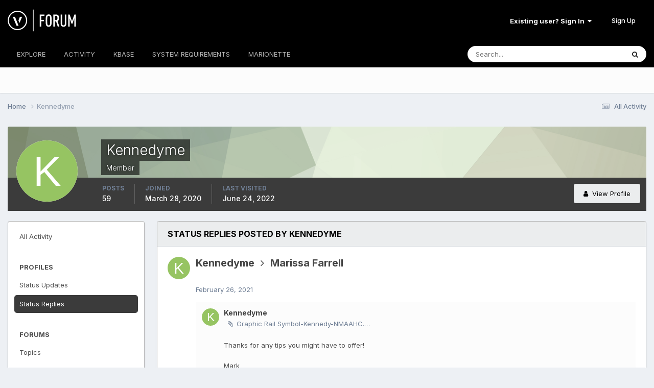

--- FILE ---
content_type: text/html;charset=UTF-8
request_url: https://forum.vectorworks.net/index.php?/profile/36153-kennedyme/content/&type=core_statuses_reply&change_section=1
body_size: 10474
content:
<!DOCTYPE html>
<html lang="en-US" dir="ltr">
	<head>
		<meta charset="utf-8">
        
		<title>Kennedyme's Content - Vectorworks Community Board</title>
		
			<script>
  (function(i,s,o,g,r,a,m){i['GoogleAnalyticsObject']=r;i[r]=i[r]||function(){
  (i[r].q=i[r].q||[]).push(arguments)},i[r].l=1*new Date();a=s.createElement(o),
  m=s.getElementsByTagName(o)[0];a.async=1;a.src=g;m.parentNode.insertBefore(a,m)
  })(window,document,'script','https://www.google-analytics.com/analytics.js','ga');

  ga('create', 'UA-83583527-1', 'auto');
  ga('send', 'pageview');

</script>

<!-- Start of HS Embed Code -->
<script type="text/javascript" id="hs-script-loader" async defer src="//js.hs-scripts.com/3018241.js"></script>
<!-- End of HS Embed Code -->
		
		
		
		

	<meta name="viewport" content="width=device-width, initial-scale=1">


	
	


	<meta name="twitter:card" content="summary" />


	
		<meta name="twitter:site" content="@https://twitter.com/Vectorworks" />
	


	
		
			
				<meta property="og:site_name" content="Vectorworks Community Board">
			
		
	

	
		
			
				<meta property="og:locale" content="en_US">
			
		
	


	
		<link rel="canonical" href="https://forum.vectorworks.net/index.php?/profile/36153-kennedyme/" />
	





<link rel="manifest" href="https://forum.vectorworks.net/index.php?/manifest.webmanifest/">
<meta name="msapplication-config" content="https://forum.vectorworks.net/index.php?/browserconfig.xml/">
<meta name="msapplication-starturl" content="/">
<meta name="application-name" content="Vectorworks Community Board">
<meta name="apple-mobile-web-app-title" content="Vectorworks Community Board">

	<meta name="theme-color" content="#000000">










<link rel="preload" href="//forum.vectorworks.net/applications/core/interface/font/fontawesome-webfont.woff2?v=4.7.0" as="font" crossorigin="anonymous">
		


	<link rel="preconnect" href="https://fonts.googleapis.com">
	<link rel="preconnect" href="https://fonts.gstatic.com" crossorigin>
	
		<link href="https://fonts.googleapis.com/css2?family=Inter:wght@300;400;500;600;700&display=swap" rel="stylesheet">
	



	<link rel='stylesheet' href='https://forum.vectorworks.net/uploads/css_built_20/341e4a57816af3ba440d891ca87450ff_framework.css?v=5b3f64a4351767980114' media='all'>

	<link rel='stylesheet' href='https://forum.vectorworks.net/uploads/css_built_20/05e81b71abe4f22d6eb8d1a929494829_responsive.css?v=5b3f64a4351767980114' media='all'>

	<link rel='stylesheet' href='https://forum.vectorworks.net/uploads/css_built_20/20446cf2d164adcc029377cb04d43d17_flags.css?v=5b3f64a4351767980114' media='all'>

	<link rel='stylesheet' href='https://forum.vectorworks.net/uploads/css_built_20/90eb5adf50a8c640f633d47fd7eb1778_core.css?v=5b3f64a4351767980114' media='all'>

	<link rel='stylesheet' href='https://forum.vectorworks.net/uploads/css_built_20/5a0da001ccc2200dc5625c3f3934497d_core_responsive.css?v=5b3f64a4351767980114' media='all'>

	<link rel='stylesheet' href='https://forum.vectorworks.net/uploads/css_built_20/ffdbd8340d5c38a97b780eeb2549bc3f_profiles.css?v=5b3f64a4351767980114' media='all'>

	<link rel='stylesheet' href='https://forum.vectorworks.net/uploads/css_built_20/f2ef08fd7eaff94a9763df0d2e2aaa1f_streams.css?v=5b3f64a4351767980114' media='all'>

	<link rel='stylesheet' href='https://forum.vectorworks.net/uploads/css_built_20/9be4fe0d9dd3ee2160f368f53374cd3f_leaderboard.css?v=5b3f64a4351767980114' media='all'>

	<link rel='stylesheet' href='https://forum.vectorworks.net/uploads/css_built_20/125515e1b6f230e3adf3a20c594b0cea_profiles_responsive.css?v=5b3f64a4351767980114' media='all'>

	<link rel='stylesheet' href='https://forum.vectorworks.net/uploads/css_built_20/6a6afb106122c1b73b3caacf669ca862_profile.css?v=5b3f64a4351767980114' media='all'>





<link rel='stylesheet' href='https://forum.vectorworks.net/uploads/css_built_20/258adbb6e4f3e83cd3b355f84e3fa002_custom.css?v=5b3f64a4351767980114' media='all'>




		
		

	
	<link rel='shortcut icon' href='https://forum.vectorworks.net/uploads/monthly_2018_02/5a7b420903c05_favicon(1).ico.ecdf02817465bcdd6999633e5957a8d2.ico' type="image/x-icon">

	</head>
	<body class="ipsApp ipsApp_front ipsJS_none ipsClearfix" data-controller="core.front.core.app"  data-message=""  data-pageapp="core" data-pagelocation="front" data-pagemodule="members" data-pagecontroller="profile" data-pageid="36153"   >
		
        

        

		<a href="#ipsLayout_mainArea" class="ipsHide" title="Go to main content on this page" accesskey="m">Jump to content</a>
		





		<div id="ipsLayout_header" class="ipsClearfix">
			<header>
				<div class="ipsLayout_container">
					


<a href='https://forum.vectorworks.net/' id='elLogo' accesskey='1'><img src="https://forum.vectorworks.net/uploads/monthly_2021_09/vectorworks-forum.png.3c9af90a81417f9ebb3b2017221b4d22.png" alt='Vectorworks Community Board'></a>

					
						

	<ul id="elUserNav" class="ipsList_inline cSignedOut ipsResponsive_showDesktop">
		
        
		
        
        
            
            
	


	<li class='cUserNav_icon ipsHide' id='elCart_container'></li>
	<li class='elUserNav_sep ipsHide' id='elCart_sep'></li>

<li id="elSignInLink">
                <a href="https://forum.vectorworks.net/index.php?/login/" data-ipsmenu-closeonclick="false" data-ipsmenu id="elUserSignIn">
                    Existing user? Sign In  <i class="fa fa-caret-down"></i>
                </a>
                
<div id='elUserSignIn_menu' class='ipsMenu ipsMenu_auto ipsHide'>
	<form accept-charset='utf-8' method='post' action='https://forum.vectorworks.net/index.php?/login/'>
		<input type="hidden" name="csrfKey" value="9e282c280d622df7ffab34a8d47e68b6">
		<input type="hidden" name="ref" value="aHR0cHM6Ly9mb3J1bS52ZWN0b3J3b3Jrcy5uZXQvaW5kZXgucGhwPy9wcm9maWxlLzM2MTUzLWtlbm5lZHltZS9jb250ZW50LyZ0eXBlPWNvcmVfc3RhdHVzZXNfcmVwbHkmY2hhbmdlX3NlY3Rpb249MQ==">
		<div data-role="loginForm">
			
			
			
				
<div class="ipsPad ipsForm ipsForm_vertical">
	<h4 class="ipsType_sectionHead">Sign In</h4>
	<br><br>
	<ul class='ipsList_reset'>
		<li class="ipsFieldRow ipsFieldRow_noLabel ipsFieldRow_fullWidth">
			
			
				<input type="text" placeholder="Display Name or Email Address" name="auth" autocomplete="email">
			
		</li>
		<li class="ipsFieldRow ipsFieldRow_noLabel ipsFieldRow_fullWidth">
			<input type="password" placeholder="Password" name="password" autocomplete="current-password">
		</li>
		<li class="ipsFieldRow ipsFieldRow_checkbox ipsClearfix">
			<span class="ipsCustomInput">
				<input type="checkbox" name="remember_me" id="remember_me_checkbox" value="1" checked aria-checked="true">
				<span></span>
			</span>
			<div class="ipsFieldRow_content">
				<label class="ipsFieldRow_label" for="remember_me_checkbox">Remember me</label>
				<span class="ipsFieldRow_desc">Not recommended on shared computers</span>
			</div>
		</li>
		<li class="ipsFieldRow ipsFieldRow_fullWidth">
			<button type="submit" name="_processLogin" value="usernamepassword" class="ipsButton ipsButton_primary ipsButton_small" id="elSignIn_submit">Sign In</button>
			
				<p class="ipsType_right ipsType_small">
					
						<a href='https://forum.vectorworks.net/index.php?/lostpassword/' data-ipsDialog data-ipsDialog-title='Forgot your password?'>
					
					Forgot your password?</a>
				</p>
			
		</li>
	</ul>
</div>
			
		</div>
	</form>
</div>
            </li>
            
        
		
			<li>
				
					<a href="https://forum.vectorworks.net/index.php?/register/" data-ipsdialog data-ipsdialog-size="narrow" data-ipsdialog-title="Sign Up"  id="elRegisterButton" class="ipsButton ipsButton_normal ipsButton_primary">Sign Up</a>
				
			</li>
		
	</ul>

						
<ul class='ipsMobileHamburger ipsList_reset ipsResponsive_hideDesktop'>
	<li data-ipsDrawer data-ipsDrawer-drawerElem='#elMobileDrawer'>
		<a href='#' >
			
			
				
			
			
			
			<i class='fa fa-navicon'></i>
		</a>
	</li>
</ul>
					
				</div>
			</header>
			

	<nav data-controller='core.front.core.navBar' class=' ipsResponsive_showDesktop'>
		<div class='ipsNavBar_primary ipsLayout_container '>
			<ul data-role="primaryNavBar" class='ipsClearfix'>
				


	
		
		
		<li  id='elNavSecondary_1' data-role="navBarItem" data-navApp="core" data-navExt="CustomItem">
			
			
				<a href="https://forum.vectorworks.net"  data-navItem-id="1" >
					EXPLORE<span class='ipsNavBar_active__identifier'></span>
				</a>
			
			
				<ul class='ipsNavBar_secondary ipsHide' data-role='secondaryNavBar'>
					


	
		
		
		<li  id='elNavSecondary_8' data-role="navBarItem" data-navApp="forums" data-navExt="Forums">
			
			
				<a href="https://forum.vectorworks.net/index.php"  data-navItem-id="8" >
					Forums<span class='ipsNavBar_active__identifier'></span>
				</a>
			
			
		</li>
	
	

	
		
		
		<li  id='elNavSecondary_10' data-role="navBarItem" data-navApp="calendar" data-navExt="Calendar">
			
			
				<a href="https://forum.vectorworks.net/index.php?/events/"  data-navItem-id="10" >
					Events<span class='ipsNavBar_active__identifier'></span>
				</a>
			
			
		</li>
	
	

	
		
		
		<li  id='elNavSecondary_28' data-role="navBarItem" data-navApp="core" data-navExt="Guidelines">
			
			
				<a href="https://forum.vectorworks.net/index.php?/guidelines/"  data-navItem-id="28" >
					Guidelines<span class='ipsNavBar_active__identifier'></span>
				</a>
			
			
		</li>
	
	

	
		
		
		<li  id='elNavSecondary_30' data-role="navBarItem" data-navApp="core" data-navExt="OnlineUsers">
			
			
				<a href="https://forum.vectorworks.net/index.php?/online/"  data-navItem-id="30" >
					Online Users<span class='ipsNavBar_active__identifier'></span>
				</a>
			
			
		</li>
	
	

					<li class='ipsHide' id='elNavigationMore_1' data-role='navMore'>
						<a href='#' data-ipsMenu data-ipsMenu-appendTo='#elNavigationMore_1' id='elNavigationMore_1_dropdown'>More <i class='fa fa-caret-down'></i></a>
						<ul class='ipsHide ipsMenu ipsMenu_auto' id='elNavigationMore_1_dropdown_menu' data-role='moreDropdown'></ul>
					</li>
				</ul>
			
		</li>
	
	

	
		
		
		<li  id='elNavSecondary_2' data-role="navBarItem" data-navApp="core" data-navExt="CustomItem">
			
			
				<a href="https://forum.vectorworks.net/index.php?/discover/"  data-navItem-id="2" >
					ACTIVITY<span class='ipsNavBar_active__identifier'></span>
				</a>
			
			
				<ul class='ipsNavBar_secondary ipsHide' data-role='secondaryNavBar'>
					


	
		
		
		<li  id='elNavSecondary_3' data-role="navBarItem" data-navApp="core" data-navExt="AllActivity">
			
			
				<a href="https://forum.vectorworks.net/index.php?/discover/"  data-navItem-id="3" >
					All Activity<span class='ipsNavBar_active__identifier'></span>
				</a>
			
			
		</li>
	
	

	
	

	
	

	
	

	
		
		
		<li  id='elNavSecondary_7' data-role="navBarItem" data-navApp="core" data-navExt="Search">
			
			
				<a href="https://forum.vectorworks.net/index.php?/search/"  data-navItem-id="7" >
					Search<span class='ipsNavBar_active__identifier'></span>
				</a>
			
			
		</li>
	
	

					<li class='ipsHide' id='elNavigationMore_2' data-role='navMore'>
						<a href='#' data-ipsMenu data-ipsMenu-appendTo='#elNavigationMore_2' id='elNavigationMore_2_dropdown'>More <i class='fa fa-caret-down'></i></a>
						<ul class='ipsHide ipsMenu ipsMenu_auto' id='elNavigationMore_2_dropdown_menu' data-role='moreDropdown'></ul>
					</li>
				</ul>
			
		</li>
	
	

	
		
		
		<li  id='elNavSecondary_31' data-role="navBarItem" data-navApp="core" data-navExt="CustomItem">
			
			
				<a href="https://forum.vectorworks.net/index.php?/kbase/"  data-navItem-id="31" >
					KBASE<span class='ipsNavBar_active__identifier'></span>
				</a>
			
			
		</li>
	
	

	
		
		
		<li  id='elNavSecondary_51' data-role="navBarItem" data-navApp="cms" data-navExt="Pages">
			
			
				<a href="https://forum.vectorworks.net/index.php?/sysreq/"  data-navItem-id="51" >
					SYSTEM REQUIREMENTS<span class='ipsNavBar_active__identifier'></span>
				</a>
			
			
		</li>
	
	

	
		
		
		<li  id='elNavSecondary_32' data-role="navBarItem" data-navApp="core" data-navExt="CustomItem">
			
			
				<a href="https://forum.vectorworks.net/index.php?/files/"  data-navItem-id="32" >
					MARIONETTE<span class='ipsNavBar_active__identifier'></span>
				</a>
			
			
				<ul class='ipsNavBar_secondary ipsHide' data-role='secondaryNavBar'>
					


	
		
		
		<li  id='elNavSecondary_46' data-role="navBarItem" data-navApp="core" data-navExt="CustomItem">
			
			
				<a href="https://forum.vectorworks.net/index.php?/files/"  data-navItem-id="46" >
					Marionette Gallery<span class='ipsNavBar_active__identifier'></span>
				</a>
			
			
		</li>
	
	

	
		
		
		<li  id='elNavSecondary_43' data-role="navBarItem" data-navApp="core" data-navExt="CustomItem">
			
			
				<a href="https://forum.vectorworks.net/index.php?/forum/48-marionette/"  data-navItem-id="43" >
					Marionette Discussion<span class='ipsNavBar_active__identifier'></span>
				</a>
			
			
		</li>
	
	

	
		
		
		<li  id='elNavSecondary_44' data-role="navBarItem" data-navApp="core" data-navExt="CustomItem">
			
			
				<a href="https://forum.vectorworks.net/index.php?/files/categories/"  data-navItem-id="44" >
					Browse All Categories<span class='ipsNavBar_active__identifier'></span>
				</a>
			
			
		</li>
	
	

	
	

					<li class='ipsHide' id='elNavigationMore_32' data-role='navMore'>
						<a href='#' data-ipsMenu data-ipsMenu-appendTo='#elNavigationMore_32' id='elNavigationMore_32_dropdown'>More <i class='fa fa-caret-down'></i></a>
						<ul class='ipsHide ipsMenu ipsMenu_auto' id='elNavigationMore_32_dropdown_menu' data-role='moreDropdown'></ul>
					</li>
				</ul>
			
		</li>
	
	

	
	

	
	

	
	

	
	

				<li class='ipsHide' id='elNavigationMore' data-role='navMore'>
					<a href='#' data-ipsMenu data-ipsMenu-appendTo='#elNavigationMore' id='elNavigationMore_dropdown'>More</a>
					<ul class='ipsNavBar_secondary ipsHide' data-role='secondaryNavBar'>
						<li class='ipsHide' id='elNavigationMore_more' data-role='navMore'>
							<a href='#' data-ipsMenu data-ipsMenu-appendTo='#elNavigationMore_more' id='elNavigationMore_more_dropdown'>More <i class='fa fa-caret-down'></i></a>
							<ul class='ipsHide ipsMenu ipsMenu_auto' id='elNavigationMore_more_dropdown_menu' data-role='moreDropdown'></ul>
						</li>
					</ul>
				</li>
			</ul>
			

	<div id="elSearchWrapper">
		<div id='elSearch' data-controller="core.front.core.quickSearch">
			<form accept-charset='utf-8' action='//forum.vectorworks.net/index.php?/search/&amp;do=quicksearch' method='post'>
                <input type='search' id='elSearchField' placeholder='Search...' name='q' autocomplete='off' aria-label='Search'>
                <details class='cSearchFilter'>
                    <summary class='cSearchFilter__text'></summary>
                    <ul class='cSearchFilter__menu'>
                        
                        <li><label><input type="radio" name="type" value="all" ><span class='cSearchFilter__menuText'>Everywhere</span></label></li>
                        
                        
                            <li><label><input type="radio" name="type" value="core_statuses_status" checked><span class='cSearchFilter__menuText'>Status Updates</span></label></li>
                        
                            <li><label><input type="radio" name="type" value="forums_topic"><span class='cSearchFilter__menuText'>Topics</span></label></li>
                        
                            <li><label><input type="radio" name="type" value="calendar_event"><span class='cSearchFilter__menuText'>Events</span></label></li>
                        
                            <li><label><input type="radio" name="type" value="cms_pages_pageitem"><span class='cSearchFilter__menuText'>Pages</span></label></li>
                        
                            <li><label><input type="radio" name="type" value="cms_records1"><span class='cSearchFilter__menuText'>Articles</span></label></li>
                        
                            <li><label><input type="radio" name="type" value="downloads_file"><span class='cSearchFilter__menuText'>Files</span></label></li>
                        
                            <li><label><input type="radio" name="type" value="nexus_package_item"><span class='cSearchFilter__menuText'>Products</span></label></li>
                        
                            <li><label><input type="radio" name="type" value="core_members"><span class='cSearchFilter__menuText'>Members</span></label></li>
                        
                    </ul>
                </details>
				<button class='cSearchSubmit' type="submit" aria-label='Search'><i class="fa fa-search"></i></button>
			</form>
		</div>
	</div>

		</div>
	</nav>

			
<ul id='elMobileNav' class='ipsResponsive_hideDesktop' data-controller='core.front.core.mobileNav'>
	
		
			<li id='elMobileBreadcrumb'>
				<a href='https://forum.vectorworks.net/'>
					<span>Home</span>
				</a>
			</li>
		
	
	
	
	<li >
		<a data-action="defaultStream" href='https://forum.vectorworks.net/index.php?/discover/'><i class="fa fa-newspaper-o" aria-hidden="true"></i></a>
	</li>

	

	
		<li class='ipsJS_show'>
			<a href='https://forum.vectorworks.net/index.php?/search/'><i class='fa fa-search'></i></a>
		</li>
	
</ul>
		</div>
		<main id="ipsLayout_body" class="ipsLayout_container">
			<div id="ipsLayout_contentArea">
				<div id="ipsLayout_contentWrapper">
					
<nav class='ipsBreadcrumb ipsBreadcrumb_top ipsFaded_withHover'>
	

	<ul class='ipsList_inline ipsPos_right'>
		
		<li >
			<a data-action="defaultStream" class='ipsType_light '  href='https://forum.vectorworks.net/index.php?/discover/'><i class="fa fa-newspaper-o" aria-hidden="true"></i> <span>All Activity</span></a>
		</li>
		
	</ul>

	<ul data-role="breadcrumbList">
		<li>
			<a title="Home" href='https://forum.vectorworks.net/'>
				<span>Home <i class='fa fa-angle-right'></i></span>
			</a>
		</li>
		
		
			<li>
				
					<a href='https://forum.vectorworks.net/index.php?/profile/36153-kennedyme/'>
						<span>Kennedyme </span>
					</a>
				
			</li>
		
	</ul>
</nav>
					
					<div id="ipsLayout_mainArea">
						
						
						
						

	




						


<div data-controller='core.front.profile.main' id='elProfileUserContent'>
	

<header data-role="profileHeader">
    <div class='ipsPageHead_special cProfileHeaderMinimal' id='elProfileHeader' data-controller='core.global.core.coverPhoto' data-url="https://forum.vectorworks.net/index.php?/profile/36153-kennedyme/&amp;csrfKey=9e282c280d622df7ffab34a8d47e68b6" data-coverOffset='0'>
        
        <div class='ipsCoverPhoto_container' style="background-color: hsl(88, 100%, 80% )">
            <img src='https://forum.vectorworks.net/uploads/set_resources_20/84c1e40ea0e759e3f1505eb1788ddf3c_pattern.png' class='ipsCoverPhoto_photo' data-action="toggleCoverPhoto" alt=''>
        </div>
        
        
        <div class='ipsColumns ipsColumns_collapsePhone' data-hideOnCoverEdit>
            <div class='ipsColumn ipsColumn_fixed ipsColumn_narrow ipsPos_center' id='elProfilePhoto'>
                
                <span class='ipsUserPhoto ipsUserPhoto_xlarge'>
						<img src='data:image/svg+xml,%3Csvg%20xmlns%3D%22http%3A%2F%2Fwww.w3.org%2F2000%2Fsvg%22%20viewBox%3D%220%200%201024%201024%22%20style%3D%22background%3A%2396c462%22%3E%3Cg%3E%3Ctext%20text-anchor%3D%22middle%22%20dy%3D%22.35em%22%20x%3D%22512%22%20y%3D%22512%22%20fill%3D%22%23ffffff%22%20font-size%3D%22700%22%20font-family%3D%22-apple-system%2C%20BlinkMacSystemFont%2C%20Roboto%2C%20Helvetica%2C%20Arial%2C%20sans-serif%22%3EK%3C%2Ftext%3E%3C%2Fg%3E%3C%2Fsvg%3E' alt=''>
					</span>
                
                
            </div>
            <div class='ipsColumn ipsColumn_fluid'>
                <div class='ipsPos_left ipsPad cProfileHeader_name ipsType_normal'>
                    <h1 class='ipsType_reset ipsPageHead_barText'>
                        Kennedyme

                        
                        
                    </h1>
                    <span>
						<span class='ipsPageHead_barText'><span style='color:#'>Member</span></span>
					</span>
                </div>
                
                <ul class='ipsList_inline ipsPad ipsResponsive_hidePhone ipsResponsive_block ipsPos_left'>
                    
                    <li>

<div data-followApp='core' data-followArea='member' data-followID='36153'  data-controller='core.front.core.followButton'>
	
		

	
</div></li>
                    
                    
                </ul>
                
            </div>
        </div>
    </div>

    <div class='ipsGrid ipsAreaBackground ipsPad ipsResponsive_showPhone ipsResponsive_block'>
        
        
        

        
        
        <div data-role='switchView' class='ipsGrid_span12'>
            <div data-action="goToProfile" data-type='phone' class=''>
                <a href='https://forum.vectorworks.net/index.php?/profile/36153-kennedyme/' class='ipsButton ipsButton_veryLight ipsButton_small ipsButton_fullWidth' title="Kennedyme's Profile"><i class='fa fa-user'></i></a>
            </div>
            <div data-action="browseContent" data-type='phone' class='ipsHide'>
                <a href="https://forum.vectorworks.net/index.php?/profile/36153-kennedyme/content/" rel="nofollow" class='ipsButton ipsButton_veryLight ipsButton_small ipsButton_fullWidth'  title="Kennedyme's Content"><i class='fa fa-newspaper-o'></i></a>
            </div>
        </div>
    </div>

    <div id='elProfileStats' class='ipsClearfix sm:ipsPadding ipsResponsive_pull'>
        <div data-role='switchView' class='ipsResponsive_hidePhone ipsPos_right'>
            <a href='https://forum.vectorworks.net/index.php?/profile/36153-kennedyme/' class='ipsButton ipsButton_veryLight ipsButton_small ipsPos_right ' data-action="goToProfile" data-type='full' title="Kennedyme's Profile"><i class='fa fa-user'></i> <span class='ipsResponsive_showDesktop ipsResponsive_inline'>&nbsp;View Profile</span></a>
            <a href="https://forum.vectorworks.net/index.php?/profile/36153-kennedyme/content/" rel="nofollow" class='ipsButton ipsButton_veryLight ipsButton_small ipsPos_right ipsHide' data-action="browseContent" data-type='full' title="Kennedyme's Content"><i class='fa fa-newspaper-o'></i> <span class='ipsResponsive_showDesktop ipsResponsive_inline'>&nbsp;See their activity</span></a>
        </div>
        <ul class='ipsList_reset ipsFlex ipsFlex-ai:center ipsFlex-fw:wrap ipsPos_left ipsResponsive_noFloat'>
            <li>
                <h4 class='ipsType_minorHeading'>Posts</h4>
                59
            </li>
            <li>
                <h4 class='ipsType_minorHeading'>Joined</h4>
                <time datetime='2020-03-28T11:22:03Z' title='03/28/2020 11:22  AM' data-short='5 yr'>March 28, 2020</time>
            </li>
            
            <li>
                <h4 class='ipsType_minorHeading'>Last visited</h4>
                <span>
					
                    <time datetime='2022-06-24T19:19:15Z' title='06/24/2022 07:19  PM' data-short='3 yr'>June 24, 2022</time>
				</span>
            </li>
            
            
        </ul>
    </div>
</header>
	<div data-role="profileContent" class='ipsSpacer_top'>

		<div class="ipsColumns ipsColumns_collapsePhone">
			<div class="ipsColumn ipsColumn_wide">
				<div class='ipsPadding:half ipsBox'>
					<div class="ipsSideMenu" data-ipsTabBar data-ipsTabBar-contentArea='#elUserContent' data-ipsTabBar-itemselector=".ipsSideMenu_item" data-ipsTabBar-activeClass="ipsSideMenu_itemActive" data-ipsSideMenu>
						<h3 class="ipsSideMenu_mainTitle ipsAreaBackground_light ipsType_medium">
							<a href="#user_content" class="ipsPad_double" data-action="openSideMenu"><i class="fa fa-bars"></i> &nbsp;Content Type&nbsp;<i class="fa fa-caret-down"></i></a>
						</h3>
						<div>
							<ul class="ipsSideMenu_list">
								<li><a href="https://forum.vectorworks.net/index.php?/profile/36153-kennedyme/content/&amp;change_section=1" class="ipsSideMenu_item ">All Activity</a></li>
							</ul>
							
								<h4 class='ipsSideMenu_subTitle'>Profiles</h4>
								<ul class="ipsSideMenu_list">
									
										<li><a href="https://forum.vectorworks.net/index.php?/profile/36153-kennedyme/content/&amp;type=core_statuses_status&amp;change_section=1" class="ipsSideMenu_item ">Status Updates</a></li>
									
										<li><a href="https://forum.vectorworks.net/index.php?/profile/36153-kennedyme/content/&amp;type=core_statuses_reply&amp;change_section=1" class="ipsSideMenu_item ipsSideMenu_itemActive">Status Replies</a></li>
									
								</ul>
							
								<h4 class='ipsSideMenu_subTitle'>Forums</h4>
								<ul class="ipsSideMenu_list">
									
										<li><a href="https://forum.vectorworks.net/index.php?/profile/36153-kennedyme/content/&amp;type=forums_topic&amp;change_section=1" class="ipsSideMenu_item ">Topics</a></li>
									
										<li><a href="https://forum.vectorworks.net/index.php?/profile/36153-kennedyme/content/&amp;type=forums_topic_post&amp;change_section=1" class="ipsSideMenu_item ">Posts</a></li>
									
								</ul>
							
								<h4 class='ipsSideMenu_subTitle'>Events</h4>
								<ul class="ipsSideMenu_list">
									
										<li><a href="https://forum.vectorworks.net/index.php?/profile/36153-kennedyme/content/&amp;type=calendar_event&amp;change_section=1" class="ipsSideMenu_item ">Events</a></li>
									
										<li><a href="https://forum.vectorworks.net/index.php?/profile/36153-kennedyme/content/&amp;type=calendar_event_comment&amp;change_section=1" class="ipsSideMenu_item ">Event Comments</a></li>
									
										<li><a href="https://forum.vectorworks.net/index.php?/profile/36153-kennedyme/content/&amp;type=calendar_event_review&amp;change_section=1" class="ipsSideMenu_item ">Event Reviews</a></li>
									
								</ul>
							
								<h4 class='ipsSideMenu_subTitle'>Articles</h4>
								<ul class="ipsSideMenu_list">
									
										<li><a href="https://forum.vectorworks.net/index.php?/profile/36153-kennedyme/content/&amp;type=cms_records1&amp;change_section=1" class="ipsSideMenu_item ">Articles</a></li>
									
										<li><a href="https://forum.vectorworks.net/index.php?/profile/36153-kennedyme/content/&amp;type=cms_records_comment1&amp;change_section=1" class="ipsSideMenu_item ">Article Comments</a></li>
									
								</ul>
							
								<h4 class='ipsSideMenu_subTitle'>Marionette</h4>
								<ul class="ipsSideMenu_list">
									
										<li><a href="https://forum.vectorworks.net/index.php?/profile/36153-kennedyme/content/&amp;type=downloads_file&amp;change_section=1" class="ipsSideMenu_item ">Files</a></li>
									
										<li><a href="https://forum.vectorworks.net/index.php?/profile/36153-kennedyme/content/&amp;type=downloads_file_comment&amp;change_section=1" class="ipsSideMenu_item ">File Comments</a></li>
									
										<li><a href="https://forum.vectorworks.net/index.php?/profile/36153-kennedyme/content/&amp;type=downloads_file_review&amp;change_section=1" class="ipsSideMenu_item ">File Reviews</a></li>
									
								</ul>
							
								<h4 class='ipsSideMenu_subTitle'>Store</h4>
								<ul class="ipsSideMenu_list">
									
										<li><a href="https://forum.vectorworks.net/index.php?/profile/36153-kennedyme/content/&amp;type=nexus_package_review&amp;change_section=1" class="ipsSideMenu_item ">Product Reviews</a></li>
									
								</ul>
							
						</div>			
					</div>
				</div>
			</div>
			<div class="ipsColumn ipsColumn_fluid" id='elUserContent'>
				
<div class='ipsBox'>
	<h2 class='ipsType_sectionTitle ipsType_reset'>Status Replies posted by Kennedyme</h2>
	
<div data-baseurl='https://forum.vectorworks.net/index.php?/profile/36153-kennedyme/content/&amp;type=core_statuses_reply' data-resort='listResort' data-controller='core.global.core.table'   data-tableID='0834bebc4fa8be3b6ff6f115e49108f6'>
	

	

	
		
			<ol class='ipsDataList ipsClear cProfileContent ' id='elTable_81cc0f5f88b53f8cf130191f4d82241d' data-role="tableRows">
				

	
	<li data-controller='core.front.statuses.status' class='ipsStreamItem ipsStreamItem_contentBlock  ipsAreaBackground_reset ipsPad' data-timestamp='1614379229' data-role='activityItem' data-statusid="52">
		<a id='status-52'></a>
		<div class='ipsStreamItem_container'>
			<div class='ipsStreamItem_header ipsPhotoPanel ipsPhotoPanel_mini'>
				<span class='ipsStreamItem_contentType' data-ipsTooltip title='Status Update'><i class='fa fa-user'></i></span>
				


	<a href="https://forum.vectorworks.net/index.php?/profile/36153-kennedyme/" rel="nofollow" data-ipsHover data-ipsHover-width="370" data-ipsHover-target="https://forum.vectorworks.net/index.php?/profile/36153-kennedyme/&amp;do=hovercard" class="ipsUserPhoto ipsUserPhoto_mini" title="Go to Kennedyme's profile">
		<img src='data:image/svg+xml,%3Csvg%20xmlns%3D%22http%3A%2F%2Fwww.w3.org%2F2000%2Fsvg%22%20viewBox%3D%220%200%201024%201024%22%20style%3D%22background%3A%2396c462%22%3E%3Cg%3E%3Ctext%20text-anchor%3D%22middle%22%20dy%3D%22.35em%22%20x%3D%22512%22%20y%3D%22512%22%20fill%3D%22%23ffffff%22%20font-size%3D%22700%22%20font-family%3D%22-apple-system%2C%20BlinkMacSystemFont%2C%20Roboto%2C%20Helvetica%2C%20Arial%2C%20sans-serif%22%3EK%3C%2Ftext%3E%3C%2Fg%3E%3C%2Fsvg%3E' alt='Kennedyme' loading="lazy">
	</a>

				<div>
					<h2 class='ipsType_reset ipsStreamItem_title ipsType_break'>
						<strong>


<a href='https://forum.vectorworks.net/index.php?/profile/36153-kennedyme/' rel="nofollow" data-ipsHover data-ipsHover-width='370' data-ipsHover-target='https://forum.vectorworks.net/index.php?/profile/36153-kennedyme/&amp;do=hovercard&amp;referrer=https%253A%252F%252Fforum.vectorworks.net%252Findex.php%253F%252Fprofile%252F36153-kennedyme%252Fcontent%252F%2526type%253Dcore_statuses_reply%2526change_section%253D1' title="Go to Kennedyme's profile" class="ipsType_break">Kennedyme</a></strong> &nbsp;<i class='fa fa-angle-right'></i>&nbsp; <strong>


<a href='https://forum.vectorworks.net/index.php?/profile/16986-marissa-farrell/' rel="nofollow" data-ipsHover data-ipsHover-width='370' data-ipsHover-target='https://forum.vectorworks.net/index.php?/profile/16986-marissa-farrell/&amp;do=hovercard&amp;referrer=https%253A%252F%252Fforum.vectorworks.net%252Findex.php%253F%252Fprofile%252F36153-kennedyme%252Fcontent%252F%2526type%253Dcore_statuses_reply%2526change_section%253D1' title="Go to Marissa Farrell's profile" class="ipsType_break">Marissa Farrell</a></strong>
						
					</h2>
				</div>
			</div>
			<div class='ipsStreamItem_snippet'>
				<div class='ipsType_richText ipsType_normal ipsContained'></div>
			</div>
			<ul class='ipsList_inline ipsStreamItem_meta ipsFaded_withHover'>
				<li class='ipsType_medium'> <a href='https://forum.vectorworks.net/index.php?/profile/16986-marissa-farrell/&amp;status=52&amp;type=status' class='ipsType_blendLinks'><span class='ipsType_light'><time datetime='2021-02-26T22:40:29Z' title='02/26/2021 10:40  PM' data-short='4 yr'>February 26, 2021</time></span></a></li>
				
				
					
			</ul>

			
				<div class='ipsComment_feed ipsComment_subComments ipsType_medium'>
					<ol class="ipsList_reset" data-role='statusComments' data-currentPage='1'>
						


	
<li class="ipsComment ipsAreaBackground_light ipsClearfix " data-commentid="49">
	


	<a href="https://forum.vectorworks.net/index.php?/profile/36153-kennedyme/" rel="nofollow" data-ipsHover data-ipsHover-width="370" data-ipsHover-target="https://forum.vectorworks.net/index.php?/profile/36153-kennedyme/&amp;do=hovercard" class="ipsUserPhoto ipsUserPhoto_tiny" title="Go to Kennedyme's profile">
		<img src='data:image/svg+xml,%3Csvg%20xmlns%3D%22http%3A%2F%2Fwww.w3.org%2F2000%2Fsvg%22%20viewBox%3D%220%200%201024%201024%22%20style%3D%22background%3A%2396c462%22%3E%3Cg%3E%3Ctext%20text-anchor%3D%22middle%22%20dy%3D%22.35em%22%20x%3D%22512%22%20y%3D%22512%22%20fill%3D%22%23ffffff%22%20font-size%3D%22700%22%20font-family%3D%22-apple-system%2C%20BlinkMacSystemFont%2C%20Roboto%2C%20Helvetica%2C%20Arial%2C%20sans-serif%22%3EK%3C%2Ftext%3E%3C%2Fg%3E%3C%2Fsvg%3E' alt='Kennedyme' loading="lazy">
	</a>

	
<div class="ipsComment_content ipsFaded_withHover" data-controller="core.front.core.comment" data-commentID="49">
	<p class="ipsComment_author ipsType_normal">
		<strong>


<a href='https://forum.vectorworks.net/index.php?/profile/36153-kennedyme/' rel="nofollow" data-ipsHover data-ipsHover-width='370' data-ipsHover-target='https://forum.vectorworks.net/index.php?/profile/36153-kennedyme/&amp;do=hovercard&amp;referrer=https%253A%252F%252Fforum.vectorworks.net%252Findex.php%253F%252Fprofile%252F36153-kennedyme%252Fcontent%252F%2526type%253Dcore_statuses_reply%2526change_section%253D1' title="Go to Kennedyme's profile" class="ipsType_break">Kennedyme</a></strong>
		
	</p>
	<div data-role="commentContent" class='ipsType_richText ipsType_medium ipsContained' data-controller='core.front.core.lightboxedImages'>
		
<p>
	<a class="ipsAttachLink" contenteditable="false" data-fileid="45666" href="https://forum.vectorworks.net/applications/core/interface/file/attachment.php?id=45666" data-fileext="vwx" rel="">Graphic Rail Symbol-Kennedy-NMAAHC.<abbr title="Vectorworks File Format">vwx</abbr></a>
</p>

<p>
	 
</p>

<p>
	Thanks for any tips you might have to offer!
</p>

<p>
	 
</p>

<p>
	Mark
</p>

	</div>
	<ul class="ipsList_inline ipsType_medium cStatusTools">
		<li class="ipsType_light"><a href='https://forum.vectorworks.net/index.php?/profile/16986-marissa-farrell/&amp;status=52&amp;type=status' class='ipsType_blendLinks'><time datetime='2021-03-05T20:16:41Z' title='03/05/2021 08:16  PM' data-short='4 yr'>March 5, 2021</time></a></li>
		
		
		
		
	</ul>
</div>
</li>
						
					</ol>
				</div>
				
		</div>
	</li>


			</ol>
		

	
	<div class="ipsButtonBar ipsPad_half ipsClearfix ipsClear ipsHide" data-role="tablePagination">
		


	</div>
</div>
</div>
			</div>
		</div>

	</div>
</div>

						


					</div>
					


					
<nav class='ipsBreadcrumb ipsBreadcrumb_bottom ipsFaded_withHover'>
	
		


	

	<ul class='ipsList_inline ipsPos_right'>
		
		<li >
			<a data-action="defaultStream" class='ipsType_light '  href='https://forum.vectorworks.net/index.php?/discover/'><i class="fa fa-newspaper-o" aria-hidden="true"></i> <span>All Activity</span></a>
		</li>
		
	</ul>

	<ul data-role="breadcrumbList">
		<li>
			<a title="Home" href='https://forum.vectorworks.net/'>
				<span>Home <i class='fa fa-angle-right'></i></span>
			</a>
		</li>
		
		
			<li>
				
					<a href='https://forum.vectorworks.net/index.php?/profile/36153-kennedyme/'>
						<span>Kennedyme </span>
					</a>
				
			</li>
		
	</ul>
</nav>
				</div>
			</div>
			
		</main>
		<footer id="ipsLayout_footer" class="ipsClearfix">
			<div class="ipsLayout_container">
				
				

<ul id='elFooterSocialLinks' class='ipsList_inline ipsType_center ipsSpacer_top'>
	

	
		<li class='cUserNav_icon'>
			<a href='https://www.facebook.com/Vectorworks/' target='_blank' class='cShareLink cShareLink_facebook' rel='noopener noreferrer'><i class='fa fa-facebook'></i></a>
        </li>
	
		<li class='cUserNav_icon'>
			<a href='https://www.instagram.com/vectorworks/' target='_blank' class='cShareLink cShareLink_instagram' rel='noopener noreferrer'><i class='fa fa-instagram'></i></a>
        </li>
	
		<li class='cUserNav_icon'>
			<a href='https://www.youtube.com/user/vectorworks' target='_blank' class='cShareLink cShareLink_youtube' rel='noopener noreferrer'><i class='fa fa-youtube'></i></a>
        </li>
	
		<li class='cUserNav_icon'>
			<a href='https://www.linkedin.com/company/vectorworks-inc/mycompany/?viewAsMember=true' target='_blank' class='cShareLink cShareLink_linkedin' rel='noopener noreferrer'><i class='fa fa-linkedin'></i></a>
        </li>
	

</ul>


<ul class='ipsList_inline ipsType_center ipsSpacer_top' id="elFooterLinks">
	
	
		<li>
			<a href='#elNavLang_menu' id='elNavLang' data-ipsMenu data-ipsMenu-above>Language <i class='fa fa-caret-down'></i></a>
			<ul id='elNavLang_menu' class='ipsMenu ipsMenu_selectable ipsHide'>
			
				<li class='ipsMenu_item ipsMenu_itemChecked'>
					<form action="//forum.vectorworks.net/index.php?/language/&amp;csrfKey=9e282c280d622df7ffab34a8d47e68b6" method="post">
					<input type="hidden" name="ref" value="aHR0cHM6Ly9mb3J1bS52ZWN0b3J3b3Jrcy5uZXQvaW5kZXgucGhwPy9wcm9maWxlLzM2MTUzLWtlbm5lZHltZS9jb250ZW50LyZ0eXBlPWNvcmVfc3RhdHVzZXNfcmVwbHkmY2hhbmdlX3NlY3Rpb249MQ==">
					<button type='submit' name='id' value='1' class='ipsButton ipsButton_link ipsButton_link_secondary'><i class='ipsFlag ipsFlag-us'></i> English (USA) (Default)</button>
					</form>
				</li>
			
				<li class='ipsMenu_item'>
					<form action="//forum.vectorworks.net/index.php?/language/&amp;csrfKey=9e282c280d622df7ffab34a8d47e68b6" method="post">
					<input type="hidden" name="ref" value="aHR0cHM6Ly9mb3J1bS52ZWN0b3J3b3Jrcy5uZXQvaW5kZXgucGhwPy9wcm9maWxlLzM2MTUzLWtlbm5lZHltZS9jb250ZW50LyZ0eXBlPWNvcmVfc3RhdHVzZXNfcmVwbHkmY2hhbmdlX3NlY3Rpb249MQ==">
					<button type='submit' name='id' value='2' class='ipsButton ipsButton_link ipsButton_link_secondary'><i class='ipsFlag ipsFlag-es'></i> Español (España) </button>
					</form>
				</li>
			
				<li class='ipsMenu_item'>
					<form action="//forum.vectorworks.net/index.php?/language/&amp;csrfKey=9e282c280d622df7ffab34a8d47e68b6" method="post">
					<input type="hidden" name="ref" value="aHR0cHM6Ly9mb3J1bS52ZWN0b3J3b3Jrcy5uZXQvaW5kZXgucGhwPy9wcm9maWxlLzM2MTUzLWtlbm5lZHltZS9jb250ZW50LyZ0eXBlPWNvcmVfc3RhdHVzZXNfcmVwbHkmY2hhbmdlX3NlY3Rpb249MQ==">
					<button type='submit' name='id' value='3' class='ipsButton ipsButton_link ipsButton_link_secondary'><i class='ipsFlag ipsFlag-jp'></i> 日本語 </button>
					</form>
				</li>
			
			</ul>
		</li>
	
	
	
		<li>
			<a href='#elNavTheme_menu' id='elNavTheme' data-ipsMenu data-ipsMenu-above>Theme <i class='fa fa-caret-down'></i></a>
			<ul id='elNavTheme_menu' class='ipsMenu ipsMenu_selectable ipsHide'>
			
				<li class='ipsMenu_item ipsMenu_itemChecked'>
					<form action="//forum.vectorworks.net/index.php?/theme/&amp;csrfKey=9e282c280d622df7ffab34a8d47e68b6" method="post">
					<input type="hidden" name="ref" value="aHR0cHM6Ly9mb3J1bS52ZWN0b3J3b3Jrcy5uZXQvaW5kZXgucGhwPy9wcm9maWxlLzM2MTUzLWtlbm5lZHltZS9jb250ZW50LyZ0eXBlPWNvcmVfc3RhdHVzZXNfcmVwbHkmY2hhbmdlX3NlY3Rpb249MQ==">
					<button type='submit' name='id' value='20' class='ipsButton ipsButton_link ipsButton_link_secondary'>Vectorworks Simple Light (Default)</button>
					</form>
				</li>
			
				<li class='ipsMenu_item'>
					<form action="//forum.vectorworks.net/index.php?/theme/&amp;csrfKey=9e282c280d622df7ffab34a8d47e68b6" method="post">
					<input type="hidden" name="ref" value="aHR0cHM6Ly9mb3J1bS52ZWN0b3J3b3Jrcy5uZXQvaW5kZXgucGhwPy9wcm9maWxlLzM2MTUzLWtlbm5lZHltZS9jb250ZW50LyZ0eXBlPWNvcmVfc3RhdHVzZXNfcmVwbHkmY2hhbmdlX3NlY3Rpb249MQ==">
					<button type='submit' name='id' value='21' class='ipsButton ipsButton_link ipsButton_link_secondary'>Vectorworks Simple Dark </button>
					</form>
				</li>
			
			</ul>
		</li>
	
	
	
	<li><a rel="nofollow" href='https://forum.vectorworks.net/index.php?/cookies/'>Cookies</a></li>

</ul>	


<p id='elCopyright'>
	<span id='elCopyright_userLine'>© 2025 Vectorworks, Inc. All rights reserved.</span>
	<a rel='nofollow' title='Invision Community' href='https://www.invisioncommunity.com/'>Powered by Invision Community</a>
</p>
			</div>
		</footer>
		

<div id="elMobileDrawer" class="ipsDrawer ipsHide">
	<div class="ipsDrawer_menu">
		<a href="#" class="ipsDrawer_close" data-action="close"><span>×</span></a>
		<div class="ipsDrawer_content ipsFlex ipsFlex-fd:column">
<ul id="elUserNav_mobile" class="ipsList_inline signed_in ipsClearfix">
	


</ul>

			
				<div class="ipsPadding ipsBorder_bottom">
					<ul class="ipsToolList ipsToolList_vertical">
						<li>
							<a href="https://forum.vectorworks.net/index.php?/login/" id="elSigninButton_mobile" class="ipsButton ipsButton_light ipsButton_small ipsButton_fullWidth">Existing user? Sign In</a>
						</li>
						
							<li>
								
									<a href="https://forum.vectorworks.net/index.php?/register/" data-ipsdialog data-ipsdialog-size="narrow" data-ipsdialog-title="Sign Up" data-ipsdialog-fixed="true"  id="elRegisterButton_mobile" class="ipsButton ipsButton_small ipsButton_fullWidth ipsButton_important">Sign Up</a>
								
							</li>
						
					</ul>
				</div>
			

			

			<ul class="ipsDrawer_list ipsFlex-flex:11">
				

				
				
				
				
					
						
						
							<li class="ipsDrawer_itemParent">
								<h4 class="ipsDrawer_title"><a href="#">EXPLORE</a></h4>
								<ul class="ipsDrawer_list">
									<li data-action="back"><a href="#">Back</a></li>
									
									
										
										
										
											
												
											
										
											
												
											
										
											
												
											
										
											
												
											
										
									
													
									
										<li><a href="https://forum.vectorworks.net">EXPLORE</a></li>
									
									
									
										


	
		
			<li>
				<a href='https://forum.vectorworks.net/index.php' >
					Forums
				</a>
			</li>
		
	

	
		
			<li>
				<a href='https://forum.vectorworks.net/index.php?/events/' >
					Events
				</a>
			</li>
		
	

	
		
			<li>
				<a href='https://forum.vectorworks.net/index.php?/guidelines/' >
					Guidelines
				</a>
			</li>
		
	

	
		
			<li>
				<a href='https://forum.vectorworks.net/index.php?/online/' >
					Online Users
				</a>
			</li>
		
	

										
								</ul>
							</li>
						
					
				
					
						
						
							<li class="ipsDrawer_itemParent">
								<h4 class="ipsDrawer_title"><a href="#">ACTIVITY</a></h4>
								<ul class="ipsDrawer_list">
									<li data-action="back"><a href="#">Back</a></li>
									
									
										
										
										
											
												
													
													
									
													
									
									
									
										


	
		
			<li>
				<a href='https://forum.vectorworks.net/index.php?/discover/' >
					All Activity
				</a>
			</li>
		
	

	

	

	

	
		
			<li>
				<a href='https://forum.vectorworks.net/index.php?/search/' >
					Search
				</a>
			</li>
		
	

										
								</ul>
							</li>
						
					
				
					
						
						
							<li><a href="https://forum.vectorworks.net/index.php?/kbase/" >KBASE</a></li>
						
					
				
					
						
						
							<li><a href="https://forum.vectorworks.net/index.php?/sysreq/" >SYSTEM REQUIREMENTS</a></li>
						
					
				
					
						
						
							<li class="ipsDrawer_itemParent">
								<h4 class="ipsDrawer_title"><a href="#">MARIONETTE</a></h4>
								<ul class="ipsDrawer_list">
									<li data-action="back"><a href="#">Back</a></li>
									
									
										
										
										
											
												
													
													
									
													
									
									
									
										


	
		
			<li>
				<a href='https://forum.vectorworks.net/index.php?/files/' >
					Marionette Gallery
				</a>
			</li>
		
	

	
		
			<li>
				<a href='https://forum.vectorworks.net/index.php?/forum/48-marionette/' >
					Marionette Discussion
				</a>
			</li>
		
	

	
		
			<li>
				<a href='https://forum.vectorworks.net/index.php?/files/categories/' >
					Browse All Categories
				</a>
			</li>
		
	

	

										
								</ul>
							</li>
						
					
				
					
				
					
				
					
				
					
				
				
			</ul>

			
		</div>
	</div>
</div>

<div id="elMobileCreateMenuDrawer" class="ipsDrawer ipsHide">
	<div class="ipsDrawer_menu">
		<a href="#" class="ipsDrawer_close" data-action="close"><span>×</span></a>
		<div class="ipsDrawer_content ipsSpacer_bottom ipsPad">
			<ul class="ipsDrawer_list">
				<li class="ipsDrawer_listTitle ipsType_reset">Create New...</li>
				
			</ul>
		</div>
	</div>
</div>

		
		

	
	<script type='text/javascript'>
		var ipsDebug = false;		
	
		var CKEDITOR_BASEPATH = '//forum.vectorworks.net/applications/core/interface/ckeditor/ckeditor/';
	
		var ipsSettings = {
			
			
			cookie_path: "/",
			
			cookie_prefix: "ips4_",
			
			
			cookie_ssl: true,
			
            essential_cookies: ["oauth_authorize","member_id","login_key","clearAutosave","lastSearch","device_key","IPSSessionFront","loggedIn","noCache","hasJS","cookie_consent","cookie_consent_optional","language","forumpass_*","cm_reg","location","currency","guestTransactionKey"],
			upload_imgURL: "https://forum.vectorworks.net/uploads/set_resources_20/0cb563f8144768654a2205065d13abd6_upload.png",
			message_imgURL: "https://forum.vectorworks.net/uploads/set_resources_20/0cb563f8144768654a2205065d13abd6_message.png",
			notification_imgURL: "https://forum.vectorworks.net/uploads/set_resources_20/0cb563f8144768654a2205065d13abd6_notification.png",
			baseURL: "//forum.vectorworks.net/",
			jsURL: "//forum.vectorworks.net/applications/core/interface/js/js.php",
			csrfKey: "9e282c280d622df7ffab34a8d47e68b6",
			antiCache: "5b3f64a4351767980114",
			jsAntiCache: "5b3f64a4351767980746",
			disableNotificationSounds: true,
			useCompiledFiles: true,
			links_external: true,
			memberID: 0,
			lazyLoadEnabled: false,
			blankImg: "//forum.vectorworks.net/applications/core/interface/js/spacer.png",
			googleAnalyticsEnabled: true,
			matomoEnabled: false,
			viewProfiles: true,
			mapProvider: 'google',
			mapApiKey: "AIzaSyBjWnsPrLK60lAR1uhZW1JG8Z2YM8oCYnE",
			pushPublicKey: "BBA_9IdbZKCGxXjfkdqzmodc6UMksEVyqxTfM-1H-pRGEVis3LoLlEUameBPfR4WmoecuBJxnEOrfWsaHJy3PfE",
			relativeDates: true
		};
		
		
		
		
		
	</script>





<script type='text/javascript' src='https://forum.vectorworks.net/uploads/javascript_global/root_library.js?v=5b3f64a4351767980746' data-ips></script>


<script type='text/javascript' src='https://forum.vectorworks.net/uploads/javascript_global/root_js_lang_1.js?v=5b3f64a4351767980746' data-ips></script>


<script type='text/javascript' src='https://forum.vectorworks.net/uploads/javascript_global/root_framework.js?v=5b3f64a4351767980746' data-ips></script>


<script type='text/javascript' src='https://forum.vectorworks.net/uploads/javascript_core/global_global_core.js?v=5b3f64a4351767980746' data-ips></script>


<script type='text/javascript' src='https://forum.vectorworks.net/uploads/javascript_global/root_front.js?v=5b3f64a4351767980746' data-ips></script>


<script type='text/javascript' src='https://forum.vectorworks.net/uploads/javascript_core/front_front_core.js?v=5b3f64a4351767980746' data-ips></script>


<script type='text/javascript' src='https://forum.vectorworks.net/uploads/javascript_core/front_front_statuses.js?v=5b3f64a4351767980746' data-ips></script>


<script type='text/javascript' src='https://forum.vectorworks.net/uploads/javascript_core/front_front_profile.js?v=5b3f64a4351767980746' data-ips></script>


<script type='text/javascript' src='https://forum.vectorworks.net/uploads/javascript_core/front_app.js?v=5b3f64a4351767980746' data-ips></script>


<script type='text/javascript' src='https://forum.vectorworks.net/uploads/javascript_global/root_map.js?v=5b3f64a4351767980746' data-ips></script>



	<script type='text/javascript'>
		
			ips.setSetting( 'date_format', jQuery.parseJSON('"mm\/dd\/yy"') );
		
			ips.setSetting( 'date_first_day', jQuery.parseJSON('0') );
		
			ips.setSetting( 'ipb_url_filter_option', jQuery.parseJSON('"none"') );
		
			ips.setSetting( 'url_filter_any_action', jQuery.parseJSON('"allow"') );
		
			ips.setSetting( 'bypass_profanity', jQuery.parseJSON('0') );
		
			ips.setSetting( 'emoji_style', jQuery.parseJSON('"native"') );
		
			ips.setSetting( 'emoji_shortcodes', jQuery.parseJSON('true') );
		
			ips.setSetting( 'emoji_ascii', jQuery.parseJSON('true') );
		
			ips.setSetting( 'emoji_cache', jQuery.parseJSON('1684587128') );
		
			ips.setSetting( 'image_jpg_quality', jQuery.parseJSON('85') );
		
			ips.setSetting( 'cloud2', jQuery.parseJSON('false') );
		
			ips.setSetting( 'isAnonymous', jQuery.parseJSON('false') );
		
		
        
    </script>



<script type='application/ld+json'>
{
    "@context": "http://www.schema.org",
    "publisher": "https://forum.vectorworks.net/#organization",
    "@type": "WebSite",
    "@id": "https://forum.vectorworks.net/#website",
    "mainEntityOfPage": "https://forum.vectorworks.net/",
    "name": "Vectorworks Community Board",
    "url": "https://forum.vectorworks.net/",
    "potentialAction": {
        "type": "SearchAction",
        "query-input": "required name=query",
        "target": "https://forum.vectorworks.net/index.php?/search/\u0026q={query}"
    },
    "inLanguage": [
        {
            "@type": "Language",
            "name": "English (USA)",
            "alternateName": "en-US"
        },
        {
            "@type": "Language",
            "name": "Espa\u00f1ol (Espa\u00f1a)",
            "alternateName": "es-ES"
        },
        {
            "@type": "Language",
            "name": "\u65e5\u672c\u8a9e",
            "alternateName": "ja-JP"
        }
    ]
}	
</script>

<script type='application/ld+json'>
{
    "@context": "http://www.schema.org",
    "@type": "Organization",
    "@id": "https://forum.vectorworks.net/#organization",
    "mainEntityOfPage": "https://forum.vectorworks.net/",
    "name": "Vectorworks Community Board",
    "url": "https://forum.vectorworks.net/",
    "logo": {
        "@type": "ImageObject",
        "@id": "https://forum.vectorworks.net/#logo",
        "url": "https://forum.vectorworks.net/uploads/monthly_2021_09/vectorworks-forum.png.3c9af90a81417f9ebb3b2017221b4d22.png"
    },
    "sameAs": [
        "https://www.facebook.com/Vectorworks/",
        "https://www.instagram.com/vectorworks/",
        "https://www.youtube.com/user/vectorworks",
        "https://www.linkedin.com/company/vectorworks-inc/mycompany/?viewAsMember=true"
    ],
    "address": {
        "@type": "PostalAddress",
        "streetAddress": "8621 Robert Fult Dr - Ste 200",
        "addressLocality": "Columbia",
        "addressRegion": "Maryland",
        "postalCode": "21046",
        "addressCountry": "US"
    }
}	
</script>

<script type='application/ld+json'>
{
    "@context": "http://schema.org",
    "@type": "BreadcrumbList",
    "itemListElement": [
        {
            "@type": "ListItem",
            "position": 1,
            "item": {
                "@id": "https://forum.vectorworks.net/index.php?/profile/36153-kennedyme/",
                "name": "Kennedyme"
            }
        }
    ]
}	
</script>



<script type='text/javascript'>
    (() => {
        let gqlKeys = [];
        for (let [k, v] of Object.entries(gqlKeys)) {
            ips.setGraphQlData(k, v);
        }
    })();
</script>
		
		<!--ipsQueryLog-->
		<!--ipsCachingLog-->
		
		
		
			<script type="text/javascript">let breadcrumb=document.querySelector('nav.ipsBreadcrumb_top > ul[data-role="breadcrumbList"] > li:nth-child(3)');if(breadcrumb){breadcrumb.innerText.startsWith("Distributors")&&(document.body.classList.add("bg-distributors"),document.querySelector("#ipsLayout_header").insertAdjacentHTML("afterend",'<div id="distributors-notice"><p></p></div>'))}</script>
		
        
	</body>
</html>
